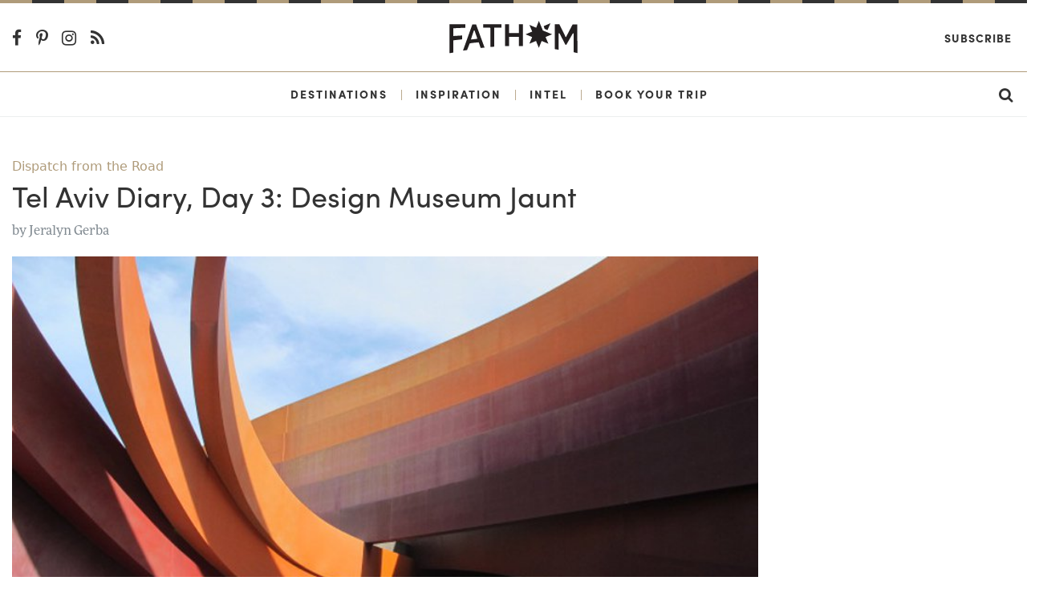

--- FILE ---
content_type: text/html; charset=utf-8
request_url: https://www.google.com/recaptcha/api2/aframe
body_size: 267
content:
<!DOCTYPE HTML><html><head><meta http-equiv="content-type" content="text/html; charset=UTF-8"></head><body><script nonce="mOh1_A31ZtNsCSXDXAgveg">/** Anti-fraud and anti-abuse applications only. See google.com/recaptcha */ try{var clients={'sodar':'https://pagead2.googlesyndication.com/pagead/sodar?'};window.addEventListener("message",function(a){try{if(a.source===window.parent){var b=JSON.parse(a.data);var c=clients[b['id']];if(c){var d=document.createElement('img');d.src=c+b['params']+'&rc='+(localStorage.getItem("rc::a")?sessionStorage.getItem("rc::b"):"");window.document.body.appendChild(d);sessionStorage.setItem("rc::e",parseInt(sessionStorage.getItem("rc::e")||0)+1);localStorage.setItem("rc::h",'1769262172394');}}}catch(b){}});window.parent.postMessage("_grecaptcha_ready", "*");}catch(b){}</script></body></html>

--- FILE ---
content_type: image/svg+xml
request_url: https://s3.amazonaws.com/fathom_media/static/images/fathomaway_logo.svg
body_size: 4218
content:
<?xml version="1.0" encoding="UTF-8"?>
<svg width="226px" height="58px" viewBox="0 0 226 58" version="1.1" xmlns="http://www.w3.org/2000/svg" xmlns:xlink="http://www.w3.org/1999/xlink">
    <!-- Generator: Sketch 47.1 (45422) - http://www.bohemiancoding.com/sketch -->
    <title>Group</title>
    <desc>Created with Sketch.</desc>
    <defs></defs>
    <g id="Page-1" stroke="none" stroke-width="1" fill="none" fill-rule="evenodd">
        <g id="Group" fill-rule="nonzero" fill="#231F20">
            <path d="M168.3,14.4 C168.4,14.4 169.3,14.8 172,16 L172.8,16.3 C172.9,16.3 173,16.3 173,16.2 L178,4.5 C178,4.4 178,4.4 178,4.3 L178,4.3 C178,4.3 177.9,4.3 177.9,4.3 L166.3,9.3 C166.2,9.3 166.2,9.4 166.2,9.5 L167.5,13.1 C167.5,13.8 167.6,14.2 168.3,14.4 Z" id="Shape"></path>
            <path d="M181.2,23.8 C181.2,23.8 181.2,23.7 181.2,23.8 L169.4,19 C169.4,19 169.4,19 169.4,19 L164.8,17.1 L157.9,0.5 C157.8,0.3 157.7,0.4 157.6,0.5 L153,12.2 L141.4,7.3 C141.3,7.3 141.3,7.3 141.2,7.3 C141.2,7.3 141.1,7.4 141.2,7.5 L146,19 L134.4,23.7 C134.3,23.7 134.3,23.8 134.3,23.8 C134.3,23.9 134.3,23.9 134.4,23.9 L145.9,28.7 L141.1,40.1 C141.1,40.2 141.1,40.2 141.1,40.3 C141.1,40.3 141.2,40.4 141.3,40.3 L153.1,35.4 L152.9,36 C152.9,36 152.9,36.1 152.9,36.1 L157.5,47.4 C157.5,47.5 157.7,47.5 157.8,47.4 L162.6,35.6 L174.1,40.3 C174.2,40.3 174.2,40.3 174.3,40.3 C174.3,40.3 174.4,40.2 174.3,40.1 L169.5,28.6 L181,23.8 C181.1,23.8 181.1,23.7 181.1,23.7 C181.2,23.8 181.2,23.8 181.2,23.8 L181.2,23.8 Z" id="Shape"></path>
            <path d="M22.3,25.9 L7.7,26.8 C7.5,26.8 7.4,26.8 7.2,26.7 C7.1,26.6 7,26.4 7,26.2 L7,13.7 C7,13.4 7.3,13.1 7.6,13.1 L28.2,12.2 L28.2,6 L0.2,6 L0.2,56.8 C0.2,56.9 0.3,57 0.3,57.1 C0.4,57.2 0.5,57.2 0.6,57.1 L0.7,57.1 L6.9,56.1 C7,56 7.1,55.9 7.1,55.8 L7.1,35 C7.1,34.7 7.3,34.4 7.6,34.4 L22.5,32.7 C22.6,32.7 22.7,32.5 22.7,32.4 L22.7,26.3 C22.7,26.2 22.7,26.1 22.6,26.1 C22.5,26 22.4,25.9 22.3,25.9 Z" id="Shape"></path>
            <path d="M91.7,6 L59.7,6 C59.6,6 59.6,6 59.6,6.1 L59.6,12.1 C59.6,12.2 59.6,12.2 59.7,12.2 L71.6,12.2 C72,12.2 72.2,12.5 72.2,12.8 L72.3,45.8 C72.3,45.9 72.3,46 72.4,46 C72.5,46.1 72.5,46.1 72.6,46.1 L78.1,45.8 C78.9,45.7 79,45.7 79,45.3 L79.1,12.5 C79.1,12.3 79.3,12.1 79.5,12.1 L91.7,12.1 C91.8,12.1 91.8,12.1 91.8,12 L91.7,6 C91.8,6 91.8,6 91.7,6 Z" id="Shape"></path>
            <path d="M122.7,6 L122.7,21.6 L105.2,21.6 L105.2,6 L98.3,6 L98.3,44.6 L105.2,44.6 L105.2,28.4 L122.7,28.4 L122.7,44.4 C122.7,44.5 122.7,44.6 122.8,44.6 C122.9,44.7 122.9,44.7 123,44.7 L129.7,44.7 L129.6,6 L122.7,6 Z" id="Shape"></path>
            <path d="M225.4,6.2 C225.4,6.2 225.3,6.2 225.4,6.2 L217.3,6.2 C217.2,6.2 217.2,6.2 217.2,6.3 L206.5,26.8 L206.5,26.8 C206.4,27.1 206.2,27.5 206,28 C205.9,28.3 205.5,28.6 205.2,28.6 C204.8,28.6 204.5,28.4 204.4,28 C204.2,27.5 204,27.1 203.9,26.6 L193.9,6.2 C193.9,6.1 193.8,6.1 193.8,6.1 L185.7,6.1 L185.6,6.2 L185.8,49.8 C185.8,49.9 185.9,49.9 185.9,50 L192.3,51.1 C192.3,51.1 192.3,51.1 192.4,51.1 C192.4,51.1 192.4,51.1 192.4,51 L192.5,22.8 C192.5,22.4 192.8,22 193.2,21.9 C193.6,21.8 194,22 194.2,22.4 L204.4,42.1 C204.5,42.2 204.7,42.2 204.8,42.2 C204.9,42.2 205,42.3 205.2,42.3 C205.5,42.4 205.8,42.4 205.9,42.4 C206,42.4 206,42.4 206,42.4 L217.3,22.6 C217.5,22.3 217.8,22.1 218.1,22.1 C218.2,22.1 218.2,22.1 218.3,22.1 C218.7,22.2 219,22.6 219,23 L218.9,54.6 C218.9,55.1 219.2,55.5 219.7,55.7 L225.5,56.9 C225.6,56.9 225.6,56.8 225.6,56.8 L225.4,6.2 L225.4,6.2 Z" id="Shape"></path>
            <path d="M47.1,6.3 L40.8,6.3 C40.7,6.3 40.5,6.4 40.5,6.5 L24.2,52.2 C24.2,52.3 24.2,52.4 24.3,52.5 C24.4,52.6 24.5,52.6 24.6,52.6 L31.1,51.7 C31.2,51.7 31.2,51.6 31.3,51.5 L35.8,40.2 C35.9,40 36.1,39.8 36.3,39.8 C39,39.2 43.1,38.8 47.2,38.4 C48.6,38.3 50,38.1 51.3,38 C51.6,38 51.9,38.1 52,38.4 L55.1,47.8 C55.1,47.9 55.3,48 55.4,48 L61.7,47.3 C61.8,47.3 61.9,47.2 61.9,47.1 C62,47 62,46.9 61.9,46.8 L47.1,6.3 Z M49.1,31.5 C49,31.7 48.8,31.8 48.6,31.8 L38.9,32.9 C38.9,32.9 38.9,32.9 38.9,32.9 C38.7,32.9 38.5,32.8 38.4,32.7 C38.3,32.5 38.2,32.3 38.3,32.1 L43,17.6 C43,17.5 43.2,17 43.7,16.9 C43.9,16.9 44.1,16.9 44.4,17.2 L44.5,17.3 L49.2,31 C49.2,31.1 49.2,31.3 49.1,31.5 Z" id="Shape"></path>
        </g>
    </g>
</svg>

--- FILE ---
content_type: application/javascript; charset=utf-8
request_url: https://fundingchoicesmessages.google.com/f/AGSKWxVPlnu_iIpOI4AT-sYaC1B1oUHFIhRlXy0-FOR8Rnvd1hmDgGIBpvYlLy97JwzRCtU-Wg0hNkvrB6UEbKzd6sj0o41qH3fSqNRGKoLBgG9VWCQdQx-OZeedp3W1wDWrbT79TVvy0OfPCU1zhrp7LVFCoqtSKIRGaU4N-a4PIznCHyUoPLZ0h9Pw5Rth/_-468-60_/staticadslot.=advert/-120x600./advertverticallong.
body_size: -1287
content:
window['a52f2764-6aee-4d22-b585-983532acb28e'] = true;